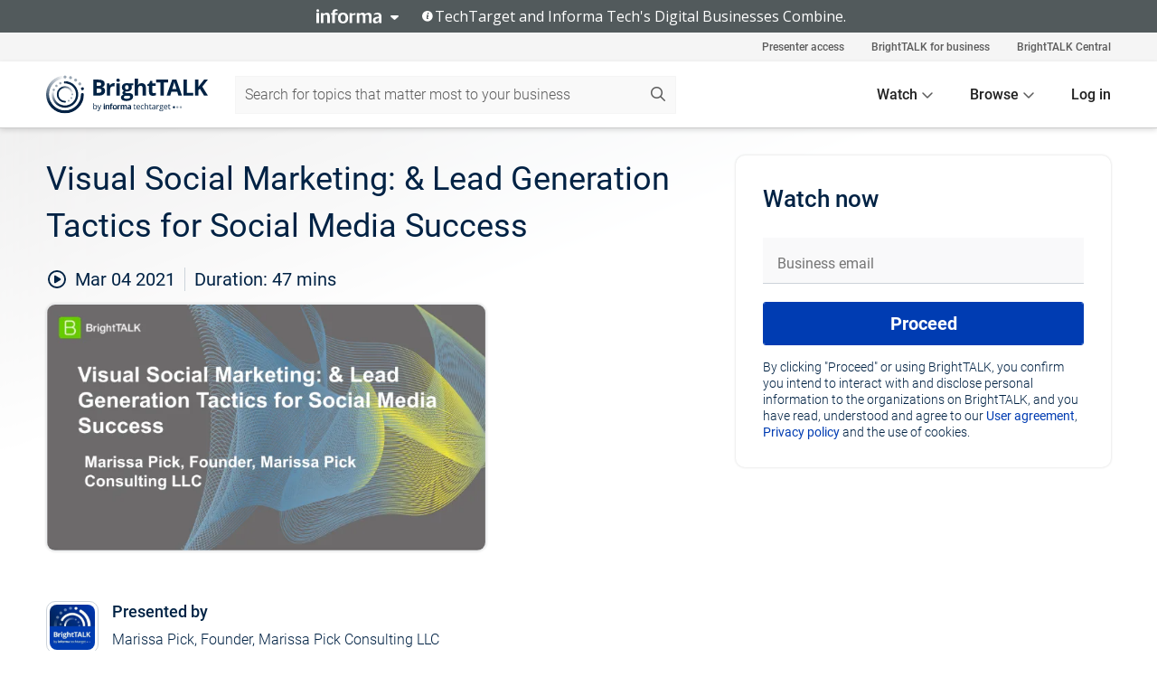

--- FILE ---
content_type: text/html; charset=utf-8
request_url: https://www.brighttalk.com/webcast/43/471502
body_size: 21471
content:
<!DOCTYPE html><html lang="en"><head><meta charSet="utf-8"/><link rel="icon" type="image/png" href="https://assets.brighttalk.com/images/favicon.ico?nocache=1"/><link rel="apple-touch-icon" href="https://assets.brighttalk.com/images/favicon-apple-touch-icon.png?nocache=1"/><link rel="canonical" href="https://www.brighttalk.com/webcast/43/471502"/><title>Visual Social Marketing: &amp; Lead Generation Tactics for Social Media Success</title><meta name="description" content="Engaging your audience on social channels can be a challenging puzzle, but when sales and marketing work together to develop effective messaging and vis..."/><meta property="og:type" content="website"/><meta name="og:title" property="og:title" content="Visual Social Marketing: &amp; Lead Generation Tactics for Social Media Success"/><meta name="og:description" property="og:description" content="Engaging your audience on social channels can be a challenging puzzle, but when sales and marketing work together to develop effective messaging and visual content to cut through the noise to reach your customer, your business will see substantial improvement on overall performance metrics and customer engagement.
 
The human brain process images 60,000 times faster than text and 90% of information transmitted to the brain is visually based. Visual social marketing is the new standard for driving a deeper engagement across social media channels. This session will cover lead generation tactics for social media and give you clear tools &amp; tips to get your marketing up to speed for the remainder of 2021. 

Key Takeaways:
Review ways of developing visual content for social media channels to implement within your business planning.
Review B2B Lead Generation Tactics for Social Media.
Gain creative ideas to easily develop content to leverage without needing huge budgets.
Explore consumer engagement strategies to boost overall brand images and your company’s bottom line."/><meta property="og:site_name" content="BrightTALK"/><meta property="og:url" content="https://www.brighttalk.com/webcast/43/471502"/><meta name="brighttalk-channel-id" content="43"/><meta name="brighttalk-page-architecture" content="react"/><meta name="brighttalk-page-name" content="webcast"/><meta name="brighttalk-content-status" content="recorded"/><meta name="brighttalk-community" content="Demand Generation"/><meta name="brighttalk-community-parent" content="Marketing"/><meta name="twitter:card" content="summary"/><meta name="twitter:title" content="Visual Social Marketing: &amp; Lead Generation Tactics for Social Media Success"/><meta name="twitter:description" content="Engaging your audience on social channels can be a challenging puzzle, but when sales and marketing work together to develop effective messaging and visual content to cut through the noise to reach your customer, your business will see substantial improvement on overall performance metrics and customer engagement.
 
The human brain process images 60,000 times faster than text and 90% of information transmitted to the brain is visually based. Visual social marketing is the new standard for driving a deeper engagement across social media channels. This session will cover lead generation tactics for social media and give you clear tools &amp; tips to get your marketing up to speed for the remainder of 2021. 

Key Takeaways:
Review ways of developing visual content for social media channels to implement within your business planning.
Review B2B Lead Generation Tactics for Social Media.
Gain creative ideas to easily develop content to leverage without needing huge budgets.
Explore consumer engagement strategies to boost overall brand images and your company’s bottom line."/><meta name="twitter:site" content="BrightTALK"/><meta name="twitter:creator" content=""/><meta property="og:image" content="https://cdn.brighttalk.com/ams/california/images/communication/san/471502/preview_1613731795.png?width=640&amp;height=360"/><meta name="twitter:image" content="https://cdn.brighttalk.com/ams/california/images/communication/san/471502/preview_1613731795.png?width=640&amp;height=360"/><meta name="viewport" content="initial-scale=1.0, width=device-width"/><meta name="robots" content="index,follow"/><script type="application/ld+json">{"@context":"https://schema.org","@type":"Event","name":"Visual Social Marketing: &amp; Lead Generation Tactics for Social Media Success","description":"Engaging your audience on social channels can be a challenging puzzle, but when sales and marketing work together to develop effective messaging and visual content to cut through the noise to reach your customer, your business will see substantial improvement on overall performance metrics and customer engagement.\n \nThe human brain process images 60,000 times faster than text and 90% of information transmitted to the brain is visually based. Visual social marketing is the new standard for driving a deeper engagement across social media channels. This session will cover lead generation tactics for social media and give you clear tools &amp; tips to get your marketing up to speed for the remainder of 2021. \n\nKey Takeaways:\nReview ways of developing visual content for social media channels to implement within your business planning.\nReview B2B Lead Generation Tactics for Social Media.\nGain creative ideas to easily develop content to leverage without needing huge budgets.\nExplore consumer engagement strategies to boost overall brand images and your company’s bottom line.","about":"Engaging your audience on social channels can be a challenging puzzle, but when sales and marketing work together to develop effective messaging and visual content to cut through the noise to reach your customer, your business will see substantial improvement on overall performance metrics and customer engagement.\n \nThe human brain process images 60,000 times faster than text and 90% of information transmitted to the brain is visually based. Visual social marketing is the new standard for driving a deeper engagement across social media channels. This session will cover lead generation tactics for social media and give you clear tools &amp; tips to get your marketing up to speed for the remainder of 2021. \n\nKey Takeaways:\nReview ways of developing visual content for social media channels to implement within your business planning.\nReview B2B Lead Generation Tactics for Social Media.\nGain creative ideas to easily develop content to leverage without needing huge budgets.\nExplore consumer engagement strategies to boost overall brand images and your company’s bottom line.","startDate":"2021-03-04T14:00:00Z","endDate":"2021-03-04T14:00:47.000Z","url":"https://www.brighttalk.com/webcast/43/471502","duration":"PT0H0M47S","location":{"@type":"VirtualLocation","name":"BrightTALK","url":"https://www.brighttalk.com/webinar/visual-social-marketing-lead-generation-tactics-for-social-media-success","description":"Engaging your audience on social channels can be a challenging puzzle, but when sales and marketing work together to develop effective messaging and visual content to cut through the noise to reach your customer, your business will see substantial improvement on overall performance metrics and customer engagement.\n \nThe human brain process images 60,000 times faster than text and 90% of information transmitted to the brain is visually based. Visual social marketing is the new standard for driving a deeper engagement across social media channels. This session will cover lead generation tactics for social media and give you clear tools &amp; tips to get your marketing up to speed for the remainder of 2021. \n\nKey Takeaways:\nReview ways of developing visual content for social media channels to implement within your business planning.\nReview B2B Lead Generation Tactics for Social Media.\nGain creative ideas to easily develop content to leverage without needing huge budgets.\nExplore consumer engagement strategies to boost overall brand images and your company’s bottom line.","image":"https://cdn.brighttalk.com/ams/california/images/communication/san/471502/preview_1613731795.png?width=640&amp;height=360"},"image":"https://cdn.brighttalk.com/ams/california/images/communication/san/471502/preview_1613731795.png?width=640&amp;height=360","performer":"Marissa Pick, Founder, Marissa Pick Consulting LLC","organizer":{"@type":"Organization","name":"Media and Marketing","description":"Marketing experts share tips and best practices for achieving success with email, social media, demand generation, mobile marketing and other trending topics.","url":"https://www.brighttalk.com/channel/43"},"eventAttendanceMode":"OnlineEventAttendanceMode","eventStatus":"EventScheduled","aggregateRating":{"@type":"AggregateRating","bestRating":"5","worstRating":"1","ratingValue":"4.4","ratingCount":"11"}}</script><script async="" src="https://unpkg.com/date-time-format-timezone@latest/build/browserified/date-time-format-timezone-complete-min.js"></script><style type="text/css">

    #cmp-banner {
      position: fixed;
      bottom: 0;
      left: 0;
      z-index: 1200;
    }
    @media (min-width: 960px) {
      #cmp-banner {
        bottom: 20px;
        left: 20px;
      }
    }
    #cmp-banner:empty {
      display: none;
    }

  </style><script type="text/javascript">
	"use strict";function _typeof(t){return(_typeof="function"==typeof Symbol&&"symbol"==typeof Symbol.iterator?function(t){return typeof t}:function(t){return t&&"function"==typeof Symbol&&t.constructor===Symbol&&t!==Symbol.prototype?"symbol":typeof t})(t)}!function(){var t=function(){var t,e,o=[],n=window,r=n;for(;r;){try{if(r.frames.__tcfapiLocator){t=r;break}}catch(t){}if(r===n.top)break;r=r.parent}t||(!function t(){var e=n.document,o=!!n.frames.__tcfapiLocator;if(!o)if(e.body){var r=e.createElement("iframe");r.style.cssText="display:none",r.name="__tcfapiLocator",e.body.appendChild(r)}else setTimeout(t,5);return!o}(),n.__tcfapi=function(){for(var t=arguments.length,n=new Array(t),r=0;r<t;r++)n[r]=arguments[r];if(!n.length)return o;"setGdprApplies"===n[0]?n.length>3&&2===parseInt(n[1],10)&&"boolean"==typeof n[3]&&(e=n[3],"function"==typeof n[2]&&n[2]("set",!0)):"ping"===n[0]?"function"==typeof n[2]&&n[2]({gdprApplies:e,cmpLoaded:!1,cmpStatus:"stub"}):o.push(n)},n.addEventListener("message",(function(t){var e="string"==typeof t.data,o={};if(e)try{o=JSON.parse(t.data)}catch(t){}else o=t.data;var n="object"===_typeof(o)&&null!==o?o.__tcfapiCall:null;n&&window.__tcfapi(n.command,n.version,(function(o,r){var a={__tcfapiReturn:{returnValue:o,success:r,callId:n.callId}};t&&t.source&&t.source.postMessage&&t.source.postMessage(e?JSON.stringify(a):a,"*")}),n.parameter)}),!1))};"undefined"!=typeof module?module.exports=t:t()}();

	(function () { var e = false; var c = window; var t = document; function r() { if (!c.frames["__uspapiLocator"]) { if (t.body) { var a = t.body; var e = t.createElement("iframe"); e.style.cssText = "display:none"; e.name = "__uspapiLocator"; a.appendChild(e) } else { setTimeout(r, 5) } } } r(); function p() { var a = arguments; __uspapi.a = __uspapi.a || []; if (!a.length) { return __uspapi.a } else if (a[0] === "ping") { a[2]({ gdprAppliesGlobally: e, cmpLoaded: false }, true) } else { __uspapi.a.push([].slice.apply(a)) } } function l(t) { var r = typeof t.data === "string"; try { var a = r ? JSON.parse(t.data) : t.data; if (a.__cmpCall) { var n = a.__cmpCall; c.__uspapi(n.command, n.parameter, function (a, e) { var c = { __cmpReturn: { returnValue: a, success: e, callId: n.callId } }; t.source.postMessage(r ? JSON.stringify(c) : c, "*") }) } } catch (a) { } } if (typeof __uspapi !== "function") { c.__uspapi = p; __uspapi.msgHandler = l; c.addEventListener("message", l, false) } })();

	window.__gpp_addFrame=function(e){if(!window.frames[e])if(document.body){var t=document.createElement("iframe");t.style.cssText="display:none",t.name=e,document.body.appendChild(t)}else window.setTimeout(window.__gpp_addFrame,10,e)},window.__gpp_stub=function(){var e=arguments;if(__gpp.queue=__gpp.queue||[],__gpp.events=__gpp.events||[],!e.length||1==e.length&&"queue"==e[0])return __gpp.queue;if(1==e.length&&"events"==e[0])return __gpp.events;var t=e[0],p=e.length>1?e[1]:null,s=e.length>2?e[2]:null;if("ping"===t)p({gppVersion:"1.1",cmpStatus:"stub",cmpDisplayStatus:"hidden",signalStatus:"not ready",supportedAPIs:["2:tcfeuv2","5:tcfcav1","6:uspv1","7:usnatv1","8:uscav1","9:usvav1","10:uscov1","11:usutv1","12:usctv1"],cmpId:0,sectionList:[],applicableSections:[],gppString:"",parsedSections:{}},!0);else if("addEventListener"===t){"lastId"in __gpp||(__gpp.lastId=0),__gpp.lastId++;var n=__gpp.lastId;__gpp.events.push({id:n,callback:p,parameter:s}),p({eventName:"listenerRegistered",listenerId:n,data:!0,pingData:{gppVersion:"1.1",cmpStatus:"stub",cmpDisplayStatus:"hidden",signalStatus:"not ready",supportedAPIs:["2:tcfeuv2","5:tcfcav1","6:uspv1","7:usnatv1","8:uscav1","9:usvav1","10:uscov1","11:usutv1","12:usctv1"],cmpId:0,sectionList:[],applicableSections:[],gppString:"",parsedSections:{}}},!0)}else if("removeEventListener"===t){for(var a=!1,i=0;i<__gpp.events.length;i++)if(__gpp.events[i].id==s){__gpp.events.splice(i,1),a=!0;break}p({eventName:"listenerRemoved",listenerId:s,data:a,pingData:{gppVersion:"1.1",cmpStatus:"stub",cmpDisplayStatus:"hidden",signalStatus:"not ready",supportedAPIs:["2:tcfeuv2","5:tcfcav1","6:uspv1","7:usnatv1","8:uscav1","9:usvav1","10:uscov1","11:usutv1","12:usctv1"],cmpId:0,sectionList:[],applicableSections:[],gppString:"",parsedSections:{}}},!0)}else"hasSection"===t?p(!1,!0):"getSection"===t||"getField"===t?p(null,!0):__gpp.queue.push([].slice.apply(e))},window.__gpp_msghandler=function(e){var t="string"==typeof e.data;try{var p=t?JSON.parse(e.data):e.data}catch(e){p=null}if("object"==typeof p&&null!==p&&"__gppCall"in p){var s=p.__gppCall;window.__gpp(s.command,(function(p,n){var a={__gppReturn:{returnValue:p,success:n,callId:s.callId}};e.source.postMessage(t?JSON.stringify(a):a,"*")}),"parameter"in s?s.parameter:null,"version"in s?s.version:"1.1")}},"__gpp"in window&&"function"==typeof window.__gpp||(window.__gpp=window.__gpp_stub,window.addEventListener("message",window.__gpp_msghandler,!1),window.__gpp_addFrame("__gppLocator"));

	window._sp_queue = [];
	window._sp_ = {
		config: {
			accountId: 370,
			baseEndpoint: 'https://cdn.privacy-mgmt.com',
			usnat: {
					 includeUspApi: true
			  },

			gdpr: { },
			events: {
				onMessageChoiceSelect: function (message_type, choice_id, choice_type_id) {

					// Code to make 'Accept' and 'Reject' buttons work in the CPPA banner
					if (message_type === "usnat") {
						console.log(choice_type_id);
						if (choice_type_id === 11 || choice_type_id === 13) {
							document.getElementById("cmp-banner").style.display = "none";
						}
						if (choice_type_id === 11) {
							localStorage.setItem("acceptconsent", "true");
						} else {
							localStorage.setItem("acceptconsent", "false");
						}
					} else {
						if (choice_type_id === 11) {
							localStorage.setItem("acceptconsent", "true");
						} else {
							localStorage.setItem("acceptconsent", "false");
						}
					}

				},
				onMessageReady: function() {
					console.log('[event] onMessageReady', arguments);
				},
				onMessageChoiceError: function() {
					console.log('[event] onMessageChoiceError', arguments);
				},
				onPrivacyManagerAction: function() {
					console.log('[event] onPrivacyManagerAction', arguments);
				},
				onPMCancel: function() {
					console.log('[event] onPMCancel', arguments);
				},
				onMessageReceiveData: function() {
					console.log('[event] onMessageReceiveData', arguments);
				},
				onSPPMObjectReady: function() {
					console.log('[event] onSPPMObjectReady', arguments);
				},
				onConsentReady: function (message_type, choice_type_id, choice_id, consentUUID, euconsent) {
					console.log('[event] onConsentReady', arguments);
				},
				onError: function() {
					console.log('[event] onError', arguments);
				},
			}
		}
	}
	</script><script src="https://cdn.privacy-mgmt.com/unified/wrapperMessagingWithoutDetection.js" async=""></script><meta name="next-head-count" content="31"/><script type="text/javascript">

    window.dataLayer = window.dataLayer || [];
    function gtag() { dataLayer.push(arguments); }

    //default behavior
    gtag('consent', 'default', {
      'ad_storage': 'granted',
      'analytics_storage': 'granted',
      'wait_for_update': 500
    });

    //behavior specific for end-users in the EEA
    gtag('consent', 'default', {
      'ad_storage': 'denied',
      'analytics_storage': 'denied',
      'region': ['BE', 'BG', 'CZ', 'DK', 'CY', 'LV', 'LT', 'LU', 'ES', 'FR', 'HR', 'IT', 'PL', 'PT', 'RO', 'SI', 'HU', 'MT', 'NL', 'AT', 'IS', 'LI', 'NO', 'SK', 'FI', 'SE', 'DE', 'EE', 'IE', 'EL'],
      'wait_for_update': 500
    });

  </script><script id="gtmScript" nonce="">(function(w,d,s,l,i){w[l]=w[l]||[];w[l].push({'gtm.start':
                    new Date().getTime(),event:'gtm.js'});var f=d.getElementsByTagName(s)[0],
                    j=d.createElement(s),dl=l!='dataLayer'?'&l='+l:'';j.async=true;j.src=
                    'https://www.googletagmanager.com/gtm.js?id='+i+dl;var n=d.querySelector('[nonce]');
                    n&&j.setAttribute('nonce',n.nonce||n.getAttribute('nonce'));f.parentNode.insertBefore(j,f);
                    })(window,document,'script','dataLayer','GTM-NCXH7DF');</script><meta name="brighttalk-build"/><script type="module" src="https://www.brighttalk.com/globalauth-helpercomponent/globalauth-helpercomponent.esm.js"></script><link rel="preload" href="/webcast/_next/static/css/4408fd0edb7eefd9.css" as="style"/><link rel="stylesheet" href="/webcast/_next/static/css/4408fd0edb7eefd9.css" data-n-g=""/><link rel="preload" href="/webcast/_next/static/css/bf90c7f80c3d688c.css" as="style"/><link rel="stylesheet" href="/webcast/_next/static/css/bf90c7f80c3d688c.css" data-n-p=""/><link rel="preload" href="/webcast/_next/static/css/ce5fea244d2c7257.css" as="style"/><link rel="stylesheet" href="/webcast/_next/static/css/ce5fea244d2c7257.css"/><noscript data-n-css=""></noscript><script defer="" nomodule="" src="/webcast/_next/static/chunks/polyfills-c67a75d1b6f99dc8.js"></script><script defer="" src="/webcast/_next/static/chunks/479.00bec7571fc3660a.js"></script><script src="/webcast/_next/static/chunks/webpack-26f4cc8e0a501328.js" defer=""></script><script src="/webcast/_next/static/chunks/framework-aeb85a5e071ca0cb.js" defer=""></script><script src="/webcast/_next/static/chunks/main-c05ad2e766969304.js" defer=""></script><script src="/webcast/_next/static/chunks/pages/_app-88b1430bbcaffaa8.js" defer=""></script><script src="/webcast/_next/static/chunks/ad54e6ef-baf8410d2a54234b.js" defer=""></script><script src="/webcast/_next/static/chunks/28455a0b-f262a48674952fe5.js" defer=""></script><script src="/webcast/_next/static/chunks/94-0fcdae1b49b3bd17.js" defer=""></script><script src="/webcast/_next/static/chunks/245-c192ff7fc3392b81.js" defer=""></script><script src="/webcast/_next/static/chunks/9-0a25cac403357889.js" defer=""></script><script src="/webcast/_next/static/chunks/pages/%5BchannelId%5D/%5BwebcastId%5D-cc704ed89ef6659b.js" defer=""></script><script src="/webcast/_next/static/3238/_buildManifest.js" defer=""></script><script src="/webcast/_next/static/3238/_ssgManifest.js" defer=""></script><style id="__jsx-14886533">.previewImg.jsx-14886533{background:url(https://cdn.brighttalk.com/ams/california/images/communication/san/471502/preview_1613731795.png?width=640&height=360)center center no-repeat;-webkit-filter:blur(4rem)grayscale(30%);filter:blur(4rem)grayscale(30%);opacity:.17;-webkit-background-size:cover;-moz-background-size:cover;-o-background-size:cover;background-size:cover;width:100%;height:100%;-webkit-transform:scale(1.1);-moz-transform:scale(1.1);-ms-transform:scale(1.1);-o-transform:scale(1.1);transform:scale(1.1)}</style></head><body><noscript><iframe src="https://www.googletagmanager.com/ns.html?id=GTM-NCXH7DF"
                height="0" width="0" style="display:none;visibility:hidden"></iframe></noscript><div id="__next"> <div class="InformaBanner_light__oav1_ InformaBanner_banner__5OVWh"><div class="InformaBanner_container__lAm_Y"><div class="InformaBanner_line-message__vc5WN"><button class="InformaBanner_btn-toggle__6eadl"><img class="InformaBanner_logo-text__5ZhoW" src="[data-uri]" alt="Informa Logo"/><img class="InformaBanner_icon-downArrow__iK5Eo" src="[data-uri]" alt="Toggle"/></button><p><img class="InformaBanner_icon-info__cbp6P" src="[data-uri]" alt="Info"/><span class="">TechTarget and Informa Tech&#x27;s Digital Businesses Combine.</span></p></div><div class="InformaBanner_expanded-message-detail__ZfXMh"><p class="InformaBanner_en__B2IaO InformaBanner_lead-copy__kkQ9H"><span class="">Together, we power an unparalleled network of 220+ online properties covering 10,000+ granular topics, serving an audience of 50+ million professionals with original, objective content from trusted sources. We help you gain critical insights and make more informed decisions across your business priorities.</span></p></div></div></div><div class="PageContent_app__Tw3yY"><div id="cmp-banner"></div><div class="ClientHeader_ClientHeader__Yhcmr ClientHeader_ClientHeader-basics__Tkt9O" data-preview-img="https://cdn.brighttalk.com/ams/california/images/communication/san/471502/preview_1613731795.png?width=640&amp;height=360" aria-hidden="true" data-bdd="client-header"><div class="jsx-14886533 previewImg"></div><div class="ClientHeader_ClientHeader--Gradient___ql1Q ClientHeader_ClientHeader-basics__Tkt9O"></div></div><span><div class="GlobalHeader_global-header__7RU_n"><link rel="modulepreload" href="https://www.brighttalk.com/webcomponent/dist/brighttalk-web-components/brighttalk-web-components.esm.js"/></div></span><div class="Container_Container__cJtME PageContent_Player-Content__cuHLP"><main class="PageContent_Player-Content-Main__dT2hM" id="bt-player-content-main"><section class="Section_Section30__FyFjI"><h1 class="globalStyle_hnr__RgsYz" data-bdd="player-webcast-title">Visual Social Marketing: &amp; Lead Generation Tactics for Social Media Success</h1><section class="Section_Section10__MY7SZ WebcastHeader_WebcastHeader-Subheader-Container__eoyOs" data-bdd="player-webcast-content"><div class="WebcastHeader_WebcastHeaders-wrap__ub947"><div class="WebcastHeader_WebcastHeader-Subheader__2hOd6"><div class="WebcastHeader_WebcastHeader-date-time-wrap__5DSIB"><time class="WebcastHeader_WebcastHeader-Duration__Ojp_n" data-bdd="player-webcast-duration" dateTime="47m"><span>Duration: </span><span>47<!-- --> mins</span></time></div></div><div class="WebcastHeader_WebcastHeader-Extra__mYsCW"></div></div></section><section class="Section_Section40__iljNL DefaultWebcastContent_DefaultWebcastContent--pad-right__m0r9W"><div class="PlayerPlaceholder_outer__erL98" data-bdd="player-placeholder"><div class="PlayerPlaceholder_PlayerPlaceholder__E0yEP" id="default-placeholder"><div style="--aspect-ratio:(16/9)" data-bdd="thumbnail-container" class="Thumbnail_thumbnail__nQlEr Thumbnail_thumbnail--small__tLn5m thumbnail PlayerPlaceholder_PlayerPlaceholder-ThumbnailIE__p2acC PlayerPlaceholder_PlayerPlaceholder--max-height__ylfXH PlayerPlaceholder_PlayerNoCrusor__AAgzp"><img src="https://cdn.brighttalk.com/ams/california/images/communication/san/471502/preview_1613731795.png?width=640&amp;height=360" alt="" class="Thumbnail_thumbnail-img__Odh48" data-bdd="player-placeholder-thumbnail" width="647" height="364"/></div></div></div></section><section data-bdd="player-details"><article class="DefaultWebcastContent_DefaultWebcastContent-article__NVTL1"><div class="DefaultWebcastContent_DefaultWebcastContent-ChannelLogo__PbB1y" data-bdd="player-channel-logo" aria-hidden="true"><div class="DefaultWebcastContent_Channel-Image-Wrapper__BBPXC"><img alt="Media and Marketing" loading="lazy" width="300" height="300" decoding="async" data-nimg="1" class="img-fluid h-100 w-100" style="color:transparent" srcSet="/webcast/_next/image?url=https%3A%2F%2Fcdn.brighttalk.com%2Fams%2Fcalifornia%2Fimages%2Fchannel%2F43%2Fimage_1042981.jpg%3Fwidth%3D300%26height%3D300&amp;w=384&amp;q=75 1x, /webcast/_next/image?url=https%3A%2F%2Fcdn.brighttalk.com%2Fams%2Fcalifornia%2Fimages%2Fchannel%2F43%2Fimage_1042981.jpg%3Fwidth%3D300%26height%3D300&amp;w=640&amp;q=75 2x" src="/webcast/_next/image?url=https%3A%2F%2Fcdn.brighttalk.com%2Fams%2Fcalifornia%2Fimages%2Fchannel%2F43%2Fimage_1042981.jpg%3Fwidth%3D300%26height%3D300&amp;w=640&amp;q=75"/></div></div><div class="DefaultWebcastContent_DefaultWebcastContent-Presented__pye_R"><h2 class="DefaultWebcastContent_DefaultWebcastContent-Header3__AZoDj">Presented by</h2><p class="DefaultWebcastContent_DefaultWebcastContent-P__e8prc" data-bdd="player-presenter">Marissa Pick, Founder, Marissa Pick Consulting LLC</p></div></article><article><h2 class="DefaultWebcastContent_DefaultWebcastContent-Header3__AZoDj">About this talk</h2><div class="DefaultWebcastContent_DefaultWebcastContent-P__e8prc" data-bdd="player-body"><div class="Markdown_Markdown__kIRZG">Engaging your audience on social channels can be a challenging puzzle, but when sales and marketing work together to develop effective messaging and visual content to cut through the noise to reach your customer, your business will see substantial improvement on overall performance metrics and customer engagement.
 
The human brain process images 60,000 times faster than text and 90% of information transmitted to the brain is visually based. Visual social marketing is the new standard for driving a deeper engagement across social media channels. This session will cover lead generation tactics for social media and give you clear tools & tips to get your marketing up to speed for the remainder of 2021. 

Key Takeaways:
Review ways of developing visual content for social media channels to implement within your business planning.
Review B2B Lead Generation Tactics for Social Media.
Gain creative ideas to easily develop content to leverage without needing huge budgets.
Explore consumer engagement strategies to boost overall brand images and your company’s bottom line.</div></div></article></section></section><div class="ChannelInfo_channel-info-container__qA1DZ"><div class="ChannelInfo_horizontal-card__Zig9Q mb-4 row"><div class="ChannelInfo_channel-info-wrapper__M9Baq"><div class="col-md-4 ChannelInfo_channel-info-image__OBxNW"><div class="ChannelInfo_card-image-wrapper__AFlnA"><a href="https://www.brighttalk.com/channel/43/" title="Visit Media and Marketing&#x27;s channel" data-bdd="channel-info-channel-link"><img alt="Media and Marketing" loading="lazy" width="300" height="300" decoding="async" data-nimg="1" class="img-fluid h-100 w-100 ChannelInfo_card-image__xy9wa" style="color:transparent" srcSet="/webcast/_next/image?url=https%3A%2F%2Fcdn.brighttalk.com%2Fams%2Fcalifornia%2Fimages%2Fchannel%2F43%2Fimage_1042981.jpg%3Fwidth%3D300%26height%3D300&amp;w=384&amp;q=75 1x, /webcast/_next/image?url=https%3A%2F%2Fcdn.brighttalk.com%2Fams%2Fcalifornia%2Fimages%2Fchannel%2F43%2Fimage_1042981.jpg%3Fwidth%3D300%26height%3D300&amp;w=640&amp;q=75 2x" src="/webcast/_next/image?url=https%3A%2F%2Fcdn.brighttalk.com%2Fams%2Fcalifornia%2Fimages%2Fchannel%2F43%2Fimage_1042981.jpg%3Fwidth%3D300%26height%3D300&amp;w=640&amp;q=75"/></a></div></div><div class="ChannelInfo_card-body__Cm7rx col-md-8"><a href="https://www.brighttalk.com/channel/43/" title="Visit Media and Marketing&#x27;s channel" data-bdd="channel-info-channel-link" class="ChannelInfo_card-title-link__erJbG"><h2 class="ChannelInfo_card-title__uZ534">Media and Marketing</h2></a><div class="ChannelInfo_card-statistics__HDPkB"><span data-bdd="channel-info-subscribers">130498<!-- --> subscribers</span><span><span class="ChannelInfo_text-divider__IdRn6"></span>172<!-- --> talks</span></div><div class="ChannelInfo_card-strapline__hBp5d"><span width="0"><span></span><span>Latest content in marketing</span><span style="position:fixed;visibility:hidden;top:0;left:0">…</span></span></div><div class="ChannelInfo_card-description__vs4sW"><span width="0"><span></span><span>Marketing experts share tips and best practices for achieving success with email, social media, demand generation, mobile marketing and other trending topics.</span><span style="position:fixed;visibility:hidden;top:0;left:0">…</span></span></div></div></div></div></div><section class="Section_Section30__FyFjI RelatedTopics_RelatedTopics__J973v" data-bdd="related-topic"><div class="RelatedTopics_RelatedTopics-Label__Qc2fT" data-bdd="related-topic-header">Related topics</div><div class="RelatedTopics_RelatedTopics-Items__VQabW" data-bdd="related-topic-items"><a href="https://www.brighttalk.com/topic/marketing" class="RelatedTopics_RelatedTopics-Link__p7ZnJ" data-bdd="related-topic-0-link"><div class="RelatedTopics_RelatedTopics-Item__T42J0" data-bdd="related-topic-0-text">Marketing</div></a><a href="https://www.brighttalk.com/topic/marketing-and-sales-alignment" class="RelatedTopics_RelatedTopics-Link__p7ZnJ" data-bdd="related-topic-1-link"><div class="RelatedTopics_RelatedTopics-Item__T42J0" data-bdd="related-topic-1-text">Marketing and Sales Alignment</div></a><a href="https://www.brighttalk.com/topic/marketing-and-sales-metrics" class="RelatedTopics_RelatedTopics-Link__p7ZnJ" data-bdd="related-topic-2-link"><div class="RelatedTopics_RelatedTopics-Item__T42J0" data-bdd="related-topic-2-text">Marketing and Sales Metrics</div></a><a href="https://www.brighttalk.com/topic/marketing-attribution" class="RelatedTopics_RelatedTopics-Link__p7ZnJ" data-bdd="related-topic-3-link"><div class="RelatedTopics_RelatedTopics-Item__T42J0" data-bdd="related-topic-3-text">Marketing Attribution</div></a><a href="https://www.brighttalk.com/topic/social-engagement" class="RelatedTopics_RelatedTopics-Link__p7ZnJ" data-bdd="related-topic-4-link"><div class="RelatedTopics_RelatedTopics-Item__T42J0" data-bdd="related-topic-4-text">Social Engagement</div></a><a href="https://www.brighttalk.com/topic/social-media" class="RelatedTopics_RelatedTopics-Link__p7ZnJ" data-bdd="related-topic-5-link"><div class="RelatedTopics_RelatedTopics-Item__T42J0" data-bdd="related-topic-5-text">Social Media</div></a><a href="https://www.brighttalk.com/topic/social-media-marketing" class="RelatedTopics_RelatedTopics-Link__p7ZnJ" data-bdd="related-topic-6-link"><div class="RelatedTopics_RelatedTopics-Item__T42J0" data-bdd="related-topic-6-text">Social Media Marketing</div></a></div></section></main><aside class="PageContent_Player-Content-Aside__ejqAg"><div class="SidePanel_form-wrapper__XAlVE"><div class="SidePanel_globalauth-wrapper__fRQUj"><div class="SidePanel_spinner-wrapper__vIlwe"><div class="GlobalAuthSkeleton_wrapper__bWg5s"><div class="GlobalAuthSkeleton_skeleton-loader-item__QXrVE GlobalAuthSkeleton_heading__oXy64"></div><div class="GlobalAuthSkeleton_skeleton-loader-item__QXrVE GlobalAuthSkeleton_input__q43DK"></div><div class="GlobalAuthSkeleton_skeleton-loader-item__QXrVE GlobalAuthSkeleton_button__Ji96E"></div><div class="GlobalAuthSkeleton_skeleton-loader-item__QXrVE GlobalAuthSkeleton_text___CPXT"></div><div class="GlobalAuthSkeleton_privacy-text__U75_Y"><div class="GlobalAuthSkeleton_skeleton-loader-item__QXrVE GlobalAuthSkeleton_text___CPXT"></div><div class="GlobalAuthSkeleton_skeleton-loader-item__QXrVE GlobalAuthSkeleton_text___CPXT"></div><div class="GlobalAuthSkeleton_skeleton-loader-item__QXrVE GlobalAuthSkeleton_text___CPXT"></div><div class="GlobalAuthSkeleton_skeleton-loader-item__QXrVE GlobalAuthSkeleton_text___CPXT"></div><div class="GlobalAuthSkeleton_skeleton-loader-item__QXrVE GlobalAuthSkeleton_text-1__a9eLg"></div></div></div></div></div></div></aside></div><div class="global-footer"><style>
       .global-footer {
			background-color: #283857;
			min-height: 394px;
		}
      </style></div><script src="https://www.brighttalk.com/webcomponent/dist/techtarget-informa-banner/techtarget-informa-footer.js?v=1.0.0"></script><techtarget-informa-footer theme="light" language="en"></techtarget-informa-footer></div> </div><script id="__NEXT_DATA__" type="application/json">{"props":{"pageProps":{"channelId":"43","webcastId":"471502","channel":{"id":43,"statistics":{"upcomingCommunications":"0","liveCommunications":"0","recordedCommunications":"172","subscribers":"130498","viewedSeconds":"106600445"},"channelName":"Media and Marketing","channelUrl":"https://www.brighttalk.com/channel/43","channelDescription":"Marketing experts share tips and best practices for achieving success with email, social media, demand generation, mobile marketing and other trending topics.","strapLine":"Latest content in marketing","visibility":"included","channelImg":"https://cdn.brighttalk.com/ams/california/images/channel/43/image_1042981.jpg?width=300\u0026height=300","locale":"en-US","showAttendees":true,"showShare":true,"showSocial":true},"webcast":{"id":471502,"channel":{"id":43},"title":"Visual Social Marketing: \u0026 Lead Generation Tactics for Social Media Success","description":"Engaging your audience on social channels can be a challenging puzzle, but when sales and marketing work together to develop effective messaging and visual content to cut through the noise to reach your customer, your business will see substantial improvement on overall performance metrics and customer engagement.\n \nThe human brain process images 60,000 times faster than text and 90% of information transmitted to the brain is visually based. Visual social marketing is the new standard for driving a deeper engagement across social media channels. This session will cover lead generation tactics for social media and give you clear tools \u0026 tips to get your marketing up to speed for the remainder of 2021. \n\nKey Takeaways:\nReview ways of developing visual content for social media channels to implement within your business planning.\nReview B2B Lead Generation Tactics for Social Media.\nGain creative ideas to easily develop content to leverage without needing huge budgets.\nExplore consumer engagement strategies to boost overall brand images and your company’s bottom line.","presenter":"Marissa Pick, Founder, Marissa Pick Consulting LLC","duration":47,"keywords":"Marketing, Marketing and Sales Alignment, Marketing and Sales Metrics, Marketing Attribution, Social Engagement, Social Media, Social Media Marketing","start":"2021-03-04T14:00:00Z","entryTime":"2021-03-04T13:55:00Z","end":"","status":"recorded","timeZone":"America/Los_Angeles","url":"https://www.brighttalk.com/webinar/visual-social-marketing-lead-generation-tactics-for-social-media-success","isGigCancelled":false,"previewImg":"https://cdn.brighttalk.com/ams/california/images/communication/san/471502/preview_1613731795.png?width=640\u0026height=360","topics":[{"title":"Marketing","url":"https://www.brighttalk.com/topic/marketing"},{"title":"Marketing and Sales Alignment","url":"https://www.brighttalk.com/topic/marketing-and-sales-alignment"},{"title":"Marketing and Sales Metrics","url":"https://www.brighttalk.com/topic/marketing-and-sales-metrics"},{"title":"Marketing Attribution","url":"https://www.brighttalk.com/topic/marketing-attribution"},{"title":"Social Engagement","url":"https://www.brighttalk.com/topic/social-engagement"},{"title":"Social Media","url":"https://www.brighttalk.com/topic/social-media"},{"title":"Social Media Marketing","url":"https://www.brighttalk.com/topic/social-media-marketing"}],"pageState":"ondemand","visibility":"public","syndication":null,"rating":4.4,"ratingCount":11},"summit":{"eventCount":0,"img":"","link":"","live":[],"onDemand":[],"showTracks":false,"summitDate":"","title":"","tracks":[],"upcoming":[],"target":"","type":""},"webcastCommunities":{"communities":[{"id":1,"title":"Marketing","description":"The marketing community on BrightTALK is made up of thousands of engaged marketing professionals. Find relevant webinars and videos on marketing strategy, branding and more presented by recognized thought leaders. Join the conversation by participating in live webinars and round table discussions.","alias":"marketing","entryCount":33582,"childCount":11,"enabled":true,"primary":false,"children":[{"id":33,"title":"Social Media Marketing","description":"The social media marketing community on BrightTALK is composed of thousands of engaged social media professionals. Learn about social selling, B2B social media and social media marketing for businesses with live and on-demand webinars presented by industry leaders. Fine tune your social media marketing strategy by participating in live webinars and round table discussions.","alias":"social-media-marketing","entryCount":2638,"childCount":0,"enabled":true,"primary":false},{"id":35,"title":"Demand Generation","description":"Demand generation is the process through which a business integrates marketing and sales to move potential buyers down the sales funnel from interest to payment. The BrightTALK demand generation community is made up of thousands of professionals sharing and learning best practices for engagement marketing, demand generation and lead scoring and nurturing through interactive webinars and videos. Register and join the conversation to attend live webinars and have your questions answered by demand generation professionals and thought leaders.","alias":"demand-generation","entryCount":5239,"childCount":0,"enabled":true,"primary":true},{"id":36,"title":"Email Marketing","description":"The email marketing community on BrightTALK is made up of thousands of engaged email marketing professionals. Find relevant webinars and videos on email best practices to help you increase email conversions and drive email marketing ROI. Join expert speakers and email marketing peers sharing insights into building email lists, list segmentation, click-through rates and triggered campaigns.","alias":"email-marketing","entryCount":2669,"childCount":0,"enabled":true,"primary":false},{"id":64,"title":"Marketing Operations and Automation","description":"The marketing operations and automation community on BrightTALK is composed of thousands of marketing automation professionals. Learn and share best practices for marketing campaign analysis, outbound marketing and lead creation with hundreds of on-demand webinars and videos. Increase your engagement and fine tune your funnel management strategy by asking questions during live, interactive webinars with marketing automation peers and industry leaders.","alias":"marketing-automation","entryCount":6152,"childCount":0,"enabled":true,"primary":false},{"id":78,"title":"Mobile Marketing","alias":"mobile-marketing","entryCount":1782,"childCount":0,"enabled":true,"primary":false},{"id":83,"title":"Webinar and Video Marketing","description":"“People generally remember 10% of what they read, 20% of what they hear, 30% of what they see and 50% of what they see and hear.” This final segment, the merging of audio and visual, is what makes webinars and videos a crucial part of any marketing program. The BrightTALK webinar and video marketing community gives you access to webinars and videos on marketing, best practices for video marketing online and tips for creating a successful marketing webinar. Join thousands of marketing professionals exchanging information through on-demand and live webinars and videos.","alias":"webinar-video-marketing","entryCount":2930,"childCount":0,"enabled":true,"primary":false},{"id":127,"title":"Search Engine Optimization","description":"Search engines are the top driver of traffic to content websites, beating social media by more than 300%. The BrightTALK search engine optimization community is a collection of webinars and videos focused on search engine optimization techniques. Join thousands of professionals in sharing and learning through SEO webinars. Engage the community further by participating in live webinars and obtaining answers to your questions from industry thought leaders.","alias":"search-engine-optimization","entryCount":1351,"childCount":0,"enabled":true,"primary":false},{"id":133,"title":"Content Marketing","description":"The digital content marketing community on BrightTALK is made up of thousands of marketers using rich media and thought leadership content to drive engagement. Join to learn best practices for digital content creation and distribution and explore how content engagement can help you connect with your existing and prospective customers and drive revenue.","alias":"content-marketing","entryCount":4320,"childCount":0,"enabled":true,"primary":false},{"id":141,"title":"Online Advertising","description":"Online advertising has grown into a $37 billion industry from nothing in the last twenty years. Encompassing banner ads, rich media ads, video advertising, social network advertising and retargeting, online advertising is a key component of digital media marketing. Learn how to optimize your digital strategy from online marketing experts.","alias":"online-advertising","entryCount":1386,"childCount":0,"enabled":true,"primary":false},{"id":165,"title":"Marketing","description":"Get powerful marketing insights for your business. Connect with experts and colleagues to get the most up-to-date knowledge on which marketing strategies and techniques are driving customer and revenue growth.","alias":"business-marketing","entryCount":10007,"childCount":0,"enabled":true,"primary":false},{"id":197,"title":"Advertising","description":"Get powerful advertising insights from influential experts. Connect with thought leaders and colleagues to get the most up-to-date advertising industry knowledge and strategies that are driving brand and demand.","alias":"advertising","entryCount":1301,"childCount":0,"enabled":true,"primary":false}]},{"id":74,"title":"Business Management","description":"In the business management community, commercial experts will be sharing webinars and videos on an array of subjects. From sales and marketing, to finance, productivity and growth, this content will help you stay up-to-date with the current economic environment and provide timely management insight to drive business growth.","alias":"business-management","entryCount":35754,"childCount":1,"enabled":true,"primary":false,"children":[{"id":76,"title":"Small Business","description":"In today’s economic climate, successful small businesses need to overcome an array of challenges. Client dependence, legal issues, small business financing… as an entrepreneur, where can you find the information you need to help inform your decisions? In the small business management community, discover how you can create a successful small business from the business plan up!","alias":"small-business-management","entryCount":4965,"childCount":0,"enabled":true,"primary":false}]}]},"channelFeed":[{"date":"2025-01-21T17:00:00.000Z","id":630796,"channelId":43,"thumbnail":{"alt":"Think Like a Journalist: Finding Great Story Ideas","url":"https://cdn.brighttalk.com/ams/ireland/images/communication/630796/image_1021052.jpg?width=640\u0026height=360"},"title":"Think Like a Journalist: Finding Great Story Ideas","description":"Part of what makes creating great content so challenging for marketers is the need to continuously engage and excite buyers. Finding new story ideas within the confines of a market, topic or product can feel near impossible – and failed attempts often result in decreased engagement. Similarly, journalists are constantly on the hunt for their next story or angle within the confines of their beat. What if there was a way to shift our thinking from merely creating to discovering compelling stories, much like a journalist does? \n\nIn this episode of B2B Content Brilliance, Fiona O’Connor (Sr. Manager, Informa TechTarget) sits down with Bridget Botelho (Editorial Director, News Department, Informa TechTarget) to learn more about a journalist’s approach to finding stories and how B2B marketers can adopt a similar mindset to elevate their content, drive more engagement and convert buyers.","link":"https://www.techtarget.com/webinar-event/think-like-a-journalist-finding-great-story-ideas/","status":"recorded","duration":2932},{"date":"2024-12-10T17:00:00.000Z","id":629050,"channelId":43,"thumbnail":{"alt":"The Quality Question: Vendors, Partners and Understanding Your Video Objectives","url":"https://cdn.brighttalk.com/ams/california/images/communication/629050/image_1017317.jpg?width=640\u0026height=360"},"title":"The Quality Question: Vendors, Partners and Understanding Your Video Objectives","description":"“Quality might not always be the right answer, but it’s always the right question.” As B2B buyers’ hunger for video content continues to grow, many marketing teams are looking for better ways to fuel their video content engine – and, often, the search for quality is a driving force. Yet there are other factors to consider in the quest to create video content that meets your objectives, whether you’re creating video in house or looking for a partner to fill the gaps.\n\nJoin Susan Smith and Jeff Kunken (Informa TechTarget) and BrightTALK's Greg Johnson as they discuss how video quality and content goals intersect and what you need to know to choose the right video services. They’ll tap into decades of combined experience to share how to set the right objectives for your video content and set your team up for success. Plus, they’ll break down different types of video services and budgeting strategies, how a good vendor compares to a true partner, and when to engage them.","link":"https://www.techtarget.com/webinar-event/b2b-content-brilliance-in-action-the-quality-question-vendors-partners-and-understanding-your-video-objectives/","status":"recorded","duration":3072},{"date":"2024-12-04T17:00:00.000Z","id":627141,"channelId":43,"thumbnail":{"alt":"Video that Clicks: Creating Content for B2B Social Media","url":"https://cdn.brighttalk.com/ams/california/images/communication/627141/image_1016012.png?width=640\u0026height=360"},"title":"Video that Clicks: Creating Content for B2B Social Media","description":"Quick: you only have seconds to capture a buyer’s attention. What story do you tell? That’s the challenge facing marketers today. In a noisy marketplace, how can you create content that makes your brand stand out in less time than it takes to microwave a burrito? \n\nJoin BrightTALK's production experts as they take you behind the scenes with The Studio, the webinar series pulling back the curtain on B2B production in the marketing world. In this episode, we’re sharing best practices for using video and animation to maximize your social media strategy. From managing the classic “thought leadership” vs. “sales-y” tightrope to developing modular content that can go the distance, our experts will share plenty of tips and tricks to help you stop the scroll.","link":"https://www.brighttalk.com/business/webinar-video/video-that-clicks-creating-content-for-b2b-social-media","status":"recorded","duration":3621},{"date":"2024-11-14T17:00:00.000Z","id":627040,"channelId":43,"thumbnail":{"alt":"Perfection vs. Scale: Achieving Balance in B2B Video Production","url":"https://cdn.brighttalk.com/ams/california/images/communication/627040/image_1006032.jpg?width=640\u0026height=360"},"title":"Perfection vs. Scale: Achieving Balance in B2B Video Production","description":"When it comes to B2B video content production, design and marketing folks often throw around the saying, “perfection is the enemy of progress.” But when we think about visual content, great execution goes hand-in-hand with success. Creators must then find a way to balance quality with scale, amidst the pressures of limited time and budget.  \n\nIn this webinar, join Fiona O’Connor (Sr. Manager, TechTarget) and Ben Hillman (Executive Producer, Paddle) as they discuss the realities of B2B video production and what it takes to create great videos. Discover how Ben and his team at Paddle build high-quality content to attract and engage their target audience, so you can bring these tactics into your own video program to generate real ROI, no matter your budget.","link":"https://www.techtarget.com/webinar-event/b2b-content-brilliance-perfection-vs-scale-achieving-balance-in-b2b-video-production/","status":"recorded","duration":3149},{"date":"2024-09-26T16:00:00.000Z","id":623333,"channelId":43,"thumbnail":{"alt":"Classic is Cool: Lessons in Content Marketing","url":"https://cdn.brighttalk.com/ams/california/images/communication/623333/image_997903.jpg?width=640\u0026height=360"},"title":"Classic is Cool: Lessons in Content Marketing","description":"If you’re a content marketer, you can probably relate to that feeling of being on a hamster wheel – focused and working hard but knowing the pace is unsustainable – and needing to find an off ramp. You’re under pressure to keep your content fresh, generate content in different formats, personalize content for target buying teams, or just generate more and more assets. Or maybe you’re challenged to come up with new ideas and topics that will resonate with your audience. You (rather quickly) surmise that you don’t like being a hamster.\n\nWith all the hype around artificial intelligence, you’re probably wondering if generative AI (GenAI) can solve your content creation problems. However, many B2B tech buyers are wary of AI-generated content and, in response, are leaning into expert-authored content. So, if AI isn’t the panacea (and you don’t want to be a hamster), how do you get a sustainable stream of the right content to engage your target audience and move them swiftly to a decision to purchase your solution?\n\nIn this episode of our B2B Content Brilliance series, Lauren Whitehouse (Enterprise Strategy Group) and Susan Smith (TechTarget) talk about “classic” content – its characteristics, why you need it and how to create it for each stage of the buyer’s journey. They’ll look at the role of subject matter experts in creating this type of content and how it can make your content engine more efficient.","link":"https://www.techtarget.com/webinar-event/b2b-content-brilliance-classic-is-cool-lessons-in-content-marketing","status":"recorded","duration":1730},{"date":"2024-09-18T15:00:00.000Z","id":621311,"channelId":43,"thumbnail":{"alt":"Build a Better Webinar: Recruiting Speakers","url":"https://cdn.brighttalk.com/ams/california/images/communication/621311/image_1035449.png?width=640\u0026height=360"},"title":"Build a Better Webinar: Recruiting Speakers","description":"A great presenter can elevate a brand faster than almost anything else, but identifying the right speakers can be difficult for even the most experienced program planners. Plus, once you've identified your perfect presenter, how do you even get them on board?\n\nIn this episode of BrightTALK’s Build a Better Webinar series, we’ll dive into all things speaker recruitment. From identifying and cultivating both internal and external presenters to templates for making and tracking your requests, we’ll cover everything you need to build and maintain a bench of expert talent.","link":"https://www.brighttalk.com/business/webinar-video/build-a-better-webinar-recruiting-speakers","status":"recorded","duration":2101},{"date":"2024-08-14T16:00:00.000Z","id":614899,"channelId":43,"thumbnail":{"alt":"Good Design is Good for Business","url":"https://cdn.brighttalk.com/ams/california/images/communication/614899/image_980924.jpg?width=640\u0026height=360"},"title":"Good Design is Good for Business","description":"In this edition of B2B Content Brilliance, TechTarget CMO John Steinert is joined by Chief Creative Officer Victoria Azarian (Cannes Lions, Effie, One Show). One look at her work and you’ll understand why it’s accelerated millions of dollars (and likely billions) in value for clients and for their customers.  \n\nOur latest strategic session in this series examines the importance (and challenges) of using graphic design to help successfully communicate promises of value. The goal is to aid marketing and business leaders like you in identifying substantive design gaps and the impediments standing between where you are and where you want to be. We look to help you better recognize these, consider them, and articulate them to other leaders towards successful implementation of business-critical improvements.","link":"https://www.techtarget.com/resources/b2b-content-brilliance-good-design-is-good-for-business/","status":"recorded","duration":3530},{"date":"2024-07-24T16:00:00.000Z","id":617833,"channelId":43,"thumbnail":{"alt":"Drive Better Buyer Engagement with Video","url":"https://cdn.brighttalk.com/ams/california/images/communication/617833/image_998081.jpg?width=640\u0026height=360"},"title":"Drive Better Buyer Engagement with Video","description":"It’s amazing to realize that Forrester research shows Millennials and Gen Zers made up 71% of B2B buying teams in 2023. What’s more, their clear preference for video-based content means that in your content portfolio, video is absolutely critical as a source of information for B2B decision making and vendor selection. And our own research shows clearly that busy executives are also consuming more video: Across tech buyers, 48% say webinars and 31% say video are the most important media formats they use to build a vendor shortlist. Suffice to say that in the absence of a good video-based content strategy, marketers will struggle to capture these buyers’ attention, get on their short list and influence their purchasing decisions.  \n\nIn the next episode of B2B Content Brilliance in Action, join Jeff Kunken (Vice President Integrated Solutions, TechTarget) and Susan Smith (Senior Director, Product Marketing, TechTarget) as they discuss how to design effective video-based content and overcome common impediments to creating a successful video-based content strategy. Jeff will draw from his experience at the Sundance Channel and IconicTV and share examples of how BrightTALK’s Studios team develops compelling video, webinars and virtual events for our customers. You’ll walk away with practical tips on how to create a library of effective video content, within your budget and timeframe, that successfully engages buyers and communicates your solution’s value.","link":"https://www.techtarget.com/resources/b2b-content-brilliance-drive-better-buyer-engagement-with-video/","status":"recorded","duration":2441},{"date":"2023-09-22T03:00:00.000Z","id":593653,"channelId":43,"thumbnail":{"alt":"Making Sense of the APAC Media and Data Landscape","url":"https://cdn.brighttalk.com/ams/ireland/images/communication/593653/image_942773.jpg?width=640\u0026height=360"},"title":"Making Sense of the APAC Media and Data Landscape","description":"These days there's no shortage of suppliers promising to build your brand, generate pipeline and alert you to the accounts who are in market for your solutions. But not all providers are created equal. In this panel discussion, we’ll arm B2B tech marketing and sales professions with an understanding of the landscape of potential partners across Asia Pacific. \n\nBy attending this interactive discussion, you’ll learn,\n  - The tactics commonly taken to derive intent for your offerings\n  - How different types of providers generate leads for you\n  - Ways to create local content that meets the information needs of buyers in region\n  - Whether low cost always equates to low quality\n  - The questions you should ask to ensure you’re evaluating potential partners properly\n\nPanelists include:\n  - Del Robles, Director, Media and Digital Activation, Just Global (Singapore)\n  - Marcelo Loustau, VP, Growth Marketing and Demand, APAC, MOI-Global (Singapore)\n  - Amadeus Guerrero-Pou, VP of APAC Sales, TechTarget (Sydney)\n  - Jon Panker, Managing Director APAC, TechTarget (Sydney)","link":"https://www.brighttalk.com/webcast/43/593653","status":"recorded","duration":3062},{"date":"2023-09-21T18:00:00.000Z","id":590602,"channelId":43,"thumbnail":{"alt":"Winning with B2B Webinars: SonicWall's Content Marketing Playbook","url":"https://cdn.brighttalk.com/ams/california/images/communication/590602/image_934323.jpg?width=640\u0026height=360"},"title":"Winning with B2B Webinars: SonicWall's Content Marketing Playbook","description":"SonicWall is a well-established leader in the cybersecurity space. With over 30 years of experience detecting threats and protecting organizations of all sizes, the SonicWall team’s expertise and solutions are relied upon across the globe for boundless cybersecurity defense. And with threats on the rise due to a variety of factors, SonicWall’s marketing team has laser-focused on a content strategy that effectively educates and engages the right IT professionals.\n\nJoin this live session to hear how SonicWall’s Stacy Horton, Sr. Marketing Manager, Demand Generation, has tapped into the power of webinars to create engagement with target accounts, drive better sales-ready conversations and fuel more pipeline. We’ll delve into best practices for B2B webinar content creation and showcase the real impact it can have on brand awareness, lead generation and customer relationship nurturing. Discover how SonicWall’s strategic investments in webinar content have driven their marketing efforts and delivered measurable return on investment.","link":"https://www.brighttalk.com/webcast/43/590602","status":"recorded","duration":4059},{"date":"2023-09-21T17:00:00.000Z","id":593028,"channelId":43,"thumbnail":{"alt":"Demand Evolution: From Leads with Problems to Teams with Projects","url":"https://cdn.brighttalk.com/ams/california/images/communication/593028/image_937607.jpg?width=640\u0026height=360"},"title":"Demand Evolution: From Leads with Problems to Teams with Projects","description":"Revenue development was conceived as a way to leverage one-to-many capabilities into more productive opportunity discovery. At its center, there was the concept of the MQL — which was easy for management to understand and track. So, we’ve all tried to find more and more MQLs, even though they’re now proven to be notoriously poor predictors. There has to be a better way! But with all the KPIs, systems and processes locking us in, change can be very hard. And yet for many companies, it’s starting to look like a must.\n\nTo learn from a leader who’s broken through, join TechTarget CMO John Steinert as he speaks with Michael Brown, head of Reltio’s Global Revenue Development organization. Hear why this world-class Master Data Management company needed to make the move past MQLs to buying groups and opportunities, how they accomplished it organizationally and systematically, and what their outcomes are to date. This transition that they accomplished in 60 days won Reltio a prestigious POY Award at this year’s Forrester Summit in Austin. It’s a must see for innovative GTM practitioners and leaders alike.","link":"https://www.brighttalk.com/webcast/43/593028","status":"recorded","duration":3365},{"date":"2023-09-21T16:00:00.000Z","id":590611,"channelId":43,"thumbnail":{"alt":"Guiding the IT Buying Journey: Strategies for Partner Marketing","url":"https://cdn.brighttalk.com/ams/california/images/communication/590611/image_933278.jpg?width=640\u0026height=360"},"title":"Guiding the IT Buying Journey: Strategies for Partner Marketing","description":"A recent Enterprise Strategy Group survey found that 53% of IT professionals view IT as more complicated than it was two years ago. With an increase in remote work, a rapidly evolving cybersecurity landscape and a rise in the number of endpoint devices, many are turning to joint solutions to decrease complexity. And it is the role of strategic alliance and partner marketing teams to understand the evolving IT buying journey and to supply the right insights and content to aid the decision-making process.\n\nJoin Michael Latchford, General Manager \u0026 Vice President, Strategic Alliances \u0026 Partner Marketing Services of TechTarget as he sits down with partner marketing executives Laurie Mitchell of Wasabi, Meaghan Moore of ServiceNow, and Amy McNew of Palo Alto Networks as they discuss adoption drivers for integrated solutions, content strategy best practices and tactics for successfully fueling the IT buyer’s journey. You’ll also walk away with freshly unveiled research from Enterprise Strategy’s Groups survey on integrated partner solutions.","link":"https://www.brighttalk.com/webcast/43/590611","status":"recorded","duration":3070},{"date":"2023-09-21T15:00:00.000Z","id":590610,"channelId":43,"thumbnail":{"alt":"AI and Content: The Advantage is in the Data","url":"https://cdn.brighttalk.com/ams/ireland/images/communication/590610/image_942769.jpg?width=640\u0026height=360"},"title":"AI and Content: The Advantage is in the Data","description":"Generative AI is going to be an effective tool for ramping up content volumes, but volume and impact are very different. All marketers need to be able to differentiate their solutions and align them better to customer needs or else a buyer won’t engage. Sellers need to maximize relevance and minimize noise in their interactions. Therefore, in order to have more effective marketing and sales, AI needs to help GTM organizations better understand what buyers want and need and then provision them with content based on the best possible insight.\n\nJoin TechTarget's VP of AI Strategy Paul Healey and VP of Content and Market Insights Ryan Bell, as they discuss what good personalization looks like and how TechTarget is envisioning the best way to help sellers and buyers alike using AI.","link":"https://www.brighttalk.com/webcast/43/590610","status":"recorded","duration":1560},{"date":"2023-09-21T14:00:00.000Z","id":590609,"channelId":43,"thumbnail":{"alt":"3 Ways AI is Revolutionizing B2B Sales","url":"https://cdn.brighttalk.com/ams/california/images/communication/590609/image_935601.png?width=640\u0026height=360"},"title":"3 Ways AI is Revolutionizing B2B Sales","description":"It is the best of times and the worst of times. Despite more and more tools available to sales, the gap between potential productivity and actual productivity is rapidly widening. To make matters worse, direct buyer engagement is down significantly since COVID. But fear not, help is on the way. The emergence of generative AI, fueled by precision intent data and other data sources, promises to raise sales performance and increase productivity in dramatic ways. Whether you’re super-excited about the possibilities, somewhat scared for your job, or straddling the fence, it’s a session not to be missed.\n\nJoin Tech Target and guest speaker, Forrester Principal Analyst Seth Marrs as he describes key areas where he sees AI-driven innovation catalyzing positive change for sellers, buyers and their companies alike. He’ll outline the existing challenges, highlight the building blocks in place, and comment on the current status of change.","link":"https://www.brighttalk.com/webcast/43/590609","status":"recorded","duration":3112},{"date":"2023-09-21T13:00:00.000Z","id":590607,"channelId":43,"thumbnail":{"alt":"How VMware Tanzu Aligns its Tech Stack to the Non-Linear B2B Buying Pattern","url":"https://cdn.brighttalk.com/ams/california/images/communication/590607/image_932699.jpg?width=640\u0026height=360"},"title":"How VMware Tanzu Aligns its Tech Stack to the Non-Linear B2B Buying Pattern","description":"Although many go-to-market teams conceptually understand that the buying journey is far from linear, many struggle to adapt their strategies to the realities of today’s technology buying cycle. As purchase cycles increase in complexity and involve more buying team members, vendors need to ensure their marketing campaigns are aligned to buyers’ varying needs and that their sales teams are engaging the right members of the buying team at the right time with the right message.\n\nVMware Tanzu is ahead of the curve when it comes to aligning marketing and sales activity to the non-linear buying cycle. With a laser-focus on real, observed behavioral activity, they’ve implemented a tech stack that supports their need to identify in-market accounts, engage individual buying team members and measure long-term results. TechTarget’s Christina Stone will sit down with Heidi Ramich, VMware Tanzu’s Director, Global Marketing Operations \u0026 Analytics, to discuss how the enterprise technology buying team has evolved, the importance of tapping into intent signals in a longer buying cycle, and the role of marketing in helping to make the \"short list\" for vendor selection. By the end of the webinar, participants will have a better understanding of how to leverage TechTarget and other key components of their tech stack to help get noticed in the non-linear buying journey.","link":"https://www.brighttalk.com/webcast/43/590607","status":"recorded","duration":2802},{"date":"2023-09-21T12:00:00.000Z","id":590606,"channelId":43,"thumbnail":{"alt":"What’s After Omnichannel? How to Think Holistically About Performance","url":"https://cdn.brighttalk.com/ams/ireland/images/communication/590606/image_942781.jpg?width=640\u0026height=360"},"title":"What’s After Omnichannel? How to Think Holistically About Performance","description":"If we stay in our lane as marketers, succeeding at omnichannel marketing could seem like the key to reaching your strategic goals. And yet, especially in B2B, no business can succeed on great marketing alone. And while it’s always good to be laser-focused on our own specific functional tasks, especially in these days of digital interaction and data-driven automation, driving major improvements often requires a broader outlook or more holistic mindset. That’s why we believe today’s most competitive teams need to see beyond concepts like omnichannel delivery. And as an ambitious marketer, you should consider thinking this way too.\n\nIn this discussion between Terminus co-founder and GTM Partners CEO Sangram Vajre and TechTarget CMO, John Steinert, we’ll examine the learnings each leader has gained as they’ve built out their businesses and their thinking, from laser-focus at the start to the holistic GTM approaches they are actively championing today.","link":"https://www.brighttalk.com/webcast/43/590606","status":"recorded","duration":4469},{"date":"2023-09-21T11:00:00.000Z","id":590605,"channelId":43,"thumbnail":{"alt":"F5’s ABM Playbook: How Intent Data helps to Shape their Strategy","url":"https://cdn.brighttalk.com/ams/california/images/communication/590605/image_932696.jpg?width=640\u0026height=360"},"title":"F5’s ABM Playbook: How Intent Data helps to Shape their Strategy","description":"Building a great account-based marketing strategy requires a deep understanding of your best-fit accounts, close collaboration among your go-to-market teams, and data-driven insights to power the tactics behind your ABM playbook. Sounds quite simple, right? But many marketers – although quite familiar with ABM as a concept - find themselves at a crossroads when planning and executing their ABM strategy.\n\nIn this webinar, F5’s Digital \u0026 Marketing Operations Director (EMEA) Olga Royenko and TechTarget’s Senior Account Manager, Jess Flynn, will dig into the nitty-gritty of what it takes to run successful ABM campaigns for a B2B tech brand. They will discuss how an intent data-driven approach allows F5 to be laser-focused on the best-fit accounts while engaging buying teams with tailored content and relevant follow-up.","link":"https://www.brighttalk.com/webcast/43/590605","status":"recorded","duration":2707},{"date":"2023-09-21T10:00:00.000Z","id":590603,"channelId":43,"thumbnail":{"alt":"Mind the Gaps: Driving More Revenue with  Integrated Marketing","url":"https://cdn.brighttalk.com/ams/ireland/images/communication/590603/image_942763.jpg?width=640\u0026height=360"},"title":"Mind the Gaps: Driving More Revenue with  Integrated Marketing","description":"Competition in the IT landscape is fierce. Your buyers are likely being bombarded with marketing messages and sales outreach on a daily basis. To effectively engage your target audience and improve the impact of your demand generation efforts, you must shift from sporadic marketing campaigns to a cohesive, integrated marketing plan to engage buyers throughout their research journey.\n\nIn this webinar, TechTarget’s Senior Account Director, Alex Leadbeater, will sit down with Helen Gilbe, Marketing Director, Proofpoint to discuss how combining different marketing tactics and efforts into a cohesive, integrated marketing strategy helps to engage and influence buyers more effectively and efficiently.","link":"https://www.brighttalk.com/webcast/43/590603","status":"recorded","duration":2541}],"envVariables":{"hostUrl":"https://www.brighttalk.com","gtmId":"GTM-WL9H26","envValue":"prod","cloudinaryEnv":"brighttalkprod","staticAssetCdnUrl":"https://assets.brighttalk.com","nextPublicSentryDSN":"https://85b928fa6c7a4e9985f029323783cd54@o311348.ingest.sentry.io/5438623"}},"__N_SSG":true},"page":"/[channelId]/[webcastId]","query":{"channelId":"43","webcastId":"471502"},"buildId":"3238","assetPrefix":"/webcast","isFallback":false,"isExperimentalCompile":false,"dynamicIds":[12910,75479],"gsp":true,"scriptLoader":[]}</script><script>
        window.dataLayer = window.dataLayer || [];
        dataLayer.push({
          'brighttalk-page-name': 'webcast',
          'brighttalk-portal-is-logged-in': false
        });</script><script>(function(w,d,s,l,i){w[l]=w[l]||[];w[l].push({'gtm.start':
                new Date().getTime(),event:'gtm.js'});var f=d.getElementsByTagName(s)[0],
                j=d.createElement(s),dl=l!='dataLayer'?'&l='+l:'';j.async=true;j.src=
                'https://www.googletagmanager.com/gtm.js?id='+i+dl;f.parentNode.insertBefore(j,f);
                })(window,document,'script','dataLayer','GTM-WL9H26');</script><noscript><iframe src="https://www.googletagmanager.com/ns.html?id=GTM-WL9H26" height="0" width="0" style="display:none;visibility:hidden"></iframe></noscript></body></html>